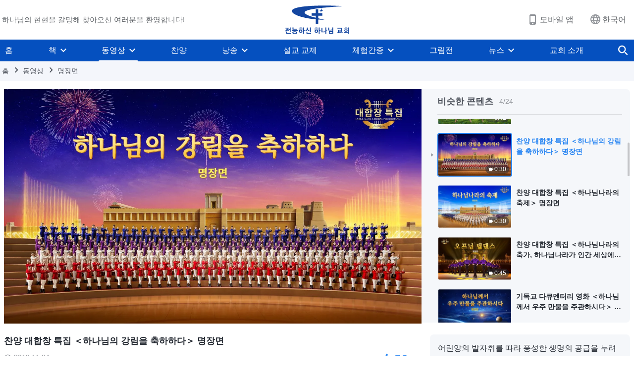

--- FILE ---
content_type: text/html; charset=UTF-8
request_url: https://kr.godfootsteps.org/wp-admin/admin-ajax.php?action=gp_home_ajax&page_name=page-videos&taxonomy=video-category&page_method=get_similar_videos_data&category_slug=choir-pieces&post_name=celebrating-the-coming-of-God&security=896a37eb20
body_size: 1708
content:
{"info":{"res_total":24,"res_offset":0,"page_no":1,"page_size":99999,"page_total":1},"data":[{"slug":"all-peoples-are-aroused-by-God","title":"찬양 대합창 특집 ＜하나님의 부르심에 깨어난 만백성＞ 명장면","date":"2019.12.29","link":"https:\/\/kr.godfootsteps.org\/videos\/all-peoples-are-aroused-by-God.html","duration":"0:30","videoId":"4SB5RdVAyCg","platform":"YouTube","image":"https:\/\/i.ytimg.com\/vi\/4SB5RdVAyCg\/mqdefault.jpg","image_webp":"https:\/\/i.ytimg.com\/vi_webp\/4SB5RdVAyCg\/mqdefault.webp","alt":"찬양 대합창 특집 ＜하나님의 부르심에 깨어난 만백성＞ 명장면","active":0},{"slug":"hope-of-millennia-is-finally-realized","title":"찬양 대합창 특집 ＜천년의 소망이 드디어 실현되다＞ 명장면","date":"2019.12.14","link":"https:\/\/kr.godfootsteps.org\/videos\/hope-of-millennia-is-finally-realized.html","duration":"0:55","videoId":"EfQnYboj0Pg","platform":"YouTube","image":"https:\/\/i.ytimg.com\/vi\/EfQnYboj0Pg\/mqdefault.jpg","image_webp":"https:\/\/i.ytimg.com\/vi_webp\/EfQnYboj0Pg\/mqdefault.webp","alt":"찬양 대합창 특집 ＜천년의 소망이 드디어 실현되다＞ 명장면","active":0},{"slug":"new-heaven-and-earth-after-disaster","title":"찬양 대합창 특집 ＜대재난 뒤의 광경＞ 명장면","date":"2019.12.1","link":"https:\/\/kr.godfootsteps.org\/videos\/new-heaven-and-earth-after-disaster.html","duration":"0:42","videoId":"1E5B0Os5q3s","platform":"YouTube","image":"https:\/\/i.ytimg.com\/vi\/1E5B0Os5q3s\/mqdefault.jpg","image_webp":"https:\/\/i.ytimg.com\/vi_webp\/1E5B0Os5q3s\/mqdefault.webp","alt":"찬양 대합창 특집 ＜대재난 뒤의 광경＞ 명장면","active":0},{"slug":"celebrating-the-coming-of-God","title":"찬양 대합창 특집 ＜하나님의 강림을 축하하다＞ 명장면","date":"2019.11.24","link":"https:\/\/kr.godfootsteps.org\/videos\/celebrating-the-coming-of-God.html","duration":"0:30","videoId":"ZgryxhCmCls","platform":"YouTube","image":"https:\/\/i.ytimg.com\/vi\/ZgryxhCmCls\/mqdefault.jpg","image_webp":"https:\/\/i.ytimg.com\/vi_webp\/ZgryxhCmCls\/mqdefault.webp","alt":"찬양 대합창 특집 ＜하나님의 강림을 축하하다＞ 명장면","active":1},{"slug":"kingdom-descends-upon-the-world-highlights-1","title":"찬양 대합창 특집 ＜하나님나라의 축제＞ 명장면","date":"2019.11.18","link":"https:\/\/kr.godfootsteps.org\/videos\/kingdom-descends-upon-the-world-highlights-1.html","duration":"0:30","videoId":"VxDW-yOitpk","platform":"YouTube","image":"https:\/\/i.ytimg.com\/vi\/VxDW-yOitpk\/mqdefault.jpg","image_webp":"https:\/\/i.ytimg.com\/vi_webp\/VxDW-yOitpk\/mqdefault.webp","alt":"찬양 대합창 특집 ＜하나님나라의 축제＞ 명장면","active":0},{"slug":"kingdom-anthem-preview-tap-lead-in","title":"찬양  대합창 특집 ＜하나님나라의 축가, 하나님나라가 인간 세상에 임하였네＞ 명장면 1: 오프닝 탭댄스","date":"2019.11.2","link":"https:\/\/kr.godfootsteps.org\/videos\/kingdom-anthem-preview-tap-lead-in.html","duration":"0:45","videoId":"qFDbrr2JfVE","platform":"YouTube","image":"https:\/\/i.ytimg.com\/vi\/qFDbrr2JfVE\/mqdefault.jpg","image_webp":"https:\/\/i.ytimg.com\/vi_webp\/qFDbrr2JfVE\/mqdefault.webp","alt":"찬양  대합창 특집 ＜하나님나라의 축가, 하나님나라가 인간 세상에 임하였네＞ 명장면 1: 오프닝 탭댄스","active":0},{"slug":"God-sovereign-over","title":"기독교 다큐멘터리 영화 ＜하나님께서 우주 만물을 주관하시다＞ 명장면","date":"2018.9.4","link":"https:\/\/kr.godfootsteps.org\/videos\/God-sovereign-over.html","duration":"26:44","videoId":"1ED-pnsyxLg","platform":"YouTube","image":"https:\/\/i.ytimg.com\/vi\/1ED-pnsyxLg\/mqdefault.jpg","image_webp":"https:\/\/i.ytimg.com\/vi_webp\/1ED-pnsyxLg\/mqdefault.webp","alt":"기독교 다큐멘터리 영화 ＜하나님께서 우주 만물을 주관하시다＞ 명장면","active":0},{"slug":"record-of-God-s-work","title":"기독교 다큐멘터리 영화 ＜세상을 창조하고, 인류를 인도하고 구속하신 하나님의 역사에 대한 기록＞ 명장면","date":"2018.9.4","link":"https:\/\/kr.godfootsteps.org\/videos\/record-of-God-s-work.html","duration":"33:10","videoId":"gut7G5E40OQ","platform":"YouTube","image":"https:\/\/i.ytimg.com\/vi\/gut7G5E40OQ\/mqdefault.jpg","image_webp":"https:\/\/i.ytimg.com\/vi_webp\/gut7G5E40OQ\/mqdefault.webp","alt":"기독교 다큐멘터리 영화 ＜세상을 창조하고, 인류를 인도하고 구속하신 하나님의 역사에 대한 기록＞ 명장면","active":0},{"slug":"God-s-sovereignty-over-the-nations","title":"기독교 다큐멘터리 영화 ＜하나님께서 모든 국가와 민족의 운명을 주관하시다＞ 명장면","date":"2018.9.4","link":"https:\/\/kr.godfootsteps.org\/videos\/God-s-sovereignty-over-the-nations.html","duration":"26:52","videoId":"q9vH8FN5T-8","platform":"YouTube","image":"https:\/\/i.ytimg.com\/vi\/q9vH8FN5T-8\/mqdefault.jpg","image_webp":"https:\/\/i.ytimg.com\/vi_webp\/q9vH8FN5T-8\/mqdefault.webp","alt":"기독교 다큐멘터리 영화 ＜하나님께서 모든 국가와 민족의 운명을 주관하시다＞ 명장면","active":0},{"slug":"management-of-God","title":"기독교 다큐멘터리 영화 ＜하나님의 경영 사역은 계속 앞으로 나아간다＞ 명장면","date":"2018.9.1","link":"https:\/\/kr.godfootsteps.org\/videos\/management-of-God.html","duration":"5:06","videoId":"B19Xa4HXHXw","platform":"YouTube","image":"https:\/\/i.ytimg.com\/vi\/B19Xa4HXHXw\/mqdefault.jpg","image_webp":"https:\/\/i.ytimg.com\/vi_webp\/B19Xa4HXHXw\/mqdefault.webp","alt":"기독교 다큐멘터리 영화 ＜하나님의 경영 사역은 계속 앞으로 나아간다＞ 명장면","active":0},{"slug":"rise-of-the-united-states","title":"기독교 다큐멘터리 영화 ＜아메리카합중국의 건국과 사명＞ 명장면","date":"2018.9.1","link":"https:\/\/kr.godfootsteps.org\/videos\/rise-of-the-united-states.html","duration":"9:11","videoId":"7loslBdzyZs","platform":"YouTube","image":"https:\/\/i.ytimg.com\/vi\/7loslBdzyZs\/mqdefault.jpg","image_webp":"https:\/\/i.ytimg.com\/vi_webp\/7loslBdzyZs\/mqdefault.webp","alt":"기독교 다큐멘터리 영화 ＜아메리카합중국의 건국과 사명＞ 명장면","active":0},{"slug":"rise-of-the-british-empire","title":"기독교 다큐멘터리 영화 ＜대영제국의 흥성으로 전 인류의 발전이 촉진되다＞ 명장면","date":"2018.9.1","link":"https:\/\/kr.godfootsteps.org\/videos\/rise-of-the-british-empire.html","duration":"5:36","videoId":"Ilb8yxNtzyg","platform":"YouTube","image":"https:\/\/i.ytimg.com\/vi\/Ilb8yxNtzyg\/mqdefault.jpg","image_webp":"https:\/\/i.ytimg.com\/vi_webp\/Ilb8yxNtzyg\/mqdefault.webp","alt":"기독교 다큐멘터리 영화 ＜대영제국의 흥성으로 전 인류의 발전이 촉진되다＞ 명장면","active":0},{"slug":"rise-and-fall-of-roman-empire","title":"기독교 다큐멘터리 영화 ＜고대 로마제국의 흥망성쇠＞ 명장면","date":"2018.9.1","link":"https:\/\/kr.godfootsteps.org\/videos\/rise-and-fall-of-roman-empire.html","duration":"8:30","videoId":"nyuxIMrN8DY","platform":"YouTube","image":"https:\/\/i.ytimg.com\/vi\/nyuxIMrN8DY\/mqdefault.jpg","image_webp":"https:\/\/i.ytimg.com\/vi_webp\/nyuxIMrN8DY\/mqdefault.webp","alt":"기독교 다큐멘터리 영화 ＜고대 로마제국의 흥망성쇠＞ 명장면","active":0},{"slug":"jews-going-into-exile-abroad","title":"기독교 다큐멘터리 영화 ＜유대인들이 각국에 흩어지고 천국의 복음이 전파되다＞ 명장면","date":"2018.9.1","link":"https:\/\/kr.godfootsteps.org\/videos\/jews-going-into-exile-abroad.html","duration":"3:30","videoId":"ojPpCON5iSo","platform":"YouTube","image":"https:\/\/i.ytimg.com\/vi\/ojPpCON5iSo\/mqdefault.jpg","image_webp":"https:\/\/i.ytimg.com\/vi_webp\/ojPpCON5iSo\/mqdefault.webp","alt":"기독교 다큐멘터리 영화 ＜유대인들이 각국에 흩어지고 천국의 복음이 전파되다＞ 명장면","active":0},{"slug":"God-coming-to-earth","title":"기독교 다큐멘터리 영화 ＜하나님께서 친히 세상에 임하여 인간의 속죄 제물이 되시다＞ 명장면","date":"2018.9.1","link":"https:\/\/kr.godfootsteps.org\/videos\/God-coming-to-earth.html","duration":"7:07","videoId":"Lc0fT6qj49I","platform":"YouTube","image":"https:\/\/i.ytimg.com\/vi\/Lc0fT6qj49I\/mqdefault.jpg","image_webp":"https:\/\/i.ytimg.com\/vi_webp\/Lc0fT6qj49I\/mqdefault.webp","alt":"기독교 다큐멘터리 영화 ＜하나님께서 친히 세상에 임하여 인간의 속죄 제물이 되시다＞ 명장면","active":0},{"slug":"God-s-promise-to-israelites","title":"기독교 다큐멘터리 영화 ＜하나님께서 이스라엘 백성에게 약속을 주시다＞ 명장면","date":"2018.9.1","link":"https:\/\/kr.godfootsteps.org\/videos\/God-s-promise-to-israelites.html","duration":"2:41","videoId":"u1zUMAoej70","platform":"YouTube","image":"https:\/\/i.ytimg.com\/vi\/u1zUMAoej70\/mqdefault.jpg","image_webp":"https:\/\/i.ytimg.com\/vi_webp\/u1zUMAoej70\/mqdefault.webp","alt":"기독교 다큐멘터리 영화 ＜하나님께서 이스라엘 백성에게 약속을 주시다＞ 명장면","active":0},{"slug":"God-issuing-the-law","title":"기독교 다큐멘터리 영화 ＜하나님께서 율법을 반포하시다＞ 명장면","date":"2018.9.1","link":"https:\/\/kr.godfootsteps.org\/videos\/God-issuing-the-law.html","duration":"4:56","videoId":"iBC-N-uXLLU","platform":"YouTube","image":"https:\/\/i.ytimg.com\/vi\/iBC-N-uXLLU\/mqdefault.jpg","image_webp":"https:\/\/i.ytimg.com\/vi_webp\/iBC-N-uXLLU\/mqdefault.webp","alt":"기독교 다큐멘터리 영화 ＜하나님께서 율법을 반포하시다＞ 명장면","active":0},{"slug":"israelites-out-of-egypt","title":"기독교 다큐멘터리 영화 ＜하나님께서 이스라엘 백성을 애굽에서 이끌어 내시다 ＞ 명장면","date":"2018.9.1","link":"https:\/\/kr.godfootsteps.org\/videos\/israelites-out-of-egypt.html","duration":"4:49","videoId":"DrO2Xc4rhoI","platform":"YouTube","image":"https:\/\/i.ytimg.com\/vi\/DrO2Xc4rhoI\/mqdefault.jpg","image_webp":"https:\/\/i.ytimg.com\/vi_webp\/DrO2Xc4rhoI\/mqdefault.webp","alt":"기독교 다큐멘터리 영화 ＜하나님께서 이스라엘 백성을 애굽에서 이끌어 내시다 ＞ 명장면","active":0},{"slug":"destruction-of-sodom-and-Gomorrah","title":"기독교 다큐멘터리 영화 ＜하나님께서 소돔과 고모라를 멸하시다＞ 명장면","date":"2018.9.1","link":"https:\/\/kr.godfootsteps.org\/videos\/destruction-of-sodom-and-Gomorrah.html","duration":"2:33","videoId":"k0tktOoOBdw","platform":"YouTube","image":"https:\/\/i.ytimg.com\/vi\/k0tktOoOBdw\/mqdefault.jpg","image_webp":"https:\/\/i.ytimg.com\/vi_webp\/k0tktOoOBdw\/mqdefault.webp","alt":"기독교 다큐멘터리 영화 ＜하나님께서 소돔과 고모라를 멸하시다＞ 명장면","active":0},{"slug":"God-s-destruction-of-the-world","title":"기독교 다큐멘터리 영화 ＜하나님께서 홍수로 세상을 멸하시다＞ 명장면","date":"2018.9.1","link":"https:\/\/kr.godfootsteps.org\/videos\/God-s-destruction-of-the-world.html","duration":"4:32","videoId":"qUQkEIjcYo8","platform":"YouTube","image":"https:\/\/i.ytimg.com\/vi\/qUQkEIjcYo8\/mqdefault.jpg","image_webp":"https:\/\/i.ytimg.com\/vi_webp\/qUQkEIjcYo8\/mqdefault.webp","alt":"기독교 다큐멘터리 영화 ＜하나님께서 홍수로 세상을 멸하시다＞ 명장면","active":0},{"slug":"God-s-creation-of-the-world","title":"기독교 다큐멘터리 영화 ＜하나님께서 세상을 창조하시다＞ 명장면","date":"2018.9.1","link":"https:\/\/kr.godfootsteps.org\/videos\/God-s-creation-of-the-world.html","duration":"5:32","videoId":"mz0sIuwzFXE","platform":"YouTube","image":"https:\/\/i.ytimg.com\/vi\/mz0sIuwzFXE\/mqdefault.jpg","image_webp":"https:\/\/i.ytimg.com\/vi_webp\/mz0sIuwzFXE\/mqdefault.webp","alt":"기독교 다큐멘터리 영화 ＜하나님께서 세상을 창조하시다＞ 명장면","active":0},{"slug":"God-rules-over-all-things","title":"기독교 다큐멘터리 영화 ＜인류와 만물에게 공급하고 주재하시는 하나님＞ 명장면","date":"2018.9.1","link":"https:\/\/kr.godfootsteps.org\/videos\/God-rules-over-all-things.html","duration":"9:42","videoId":"J8ZLP603Xp8","platform":"YouTube","image":"https:\/\/i.ytimg.com\/vi\/J8ZLP603Xp8\/mqdefault.jpg","image_webp":"https:\/\/i.ytimg.com\/vi_webp\/J8ZLP603Xp8\/mqdefault.webp","alt":"기독교 다큐멘터리 영화 ＜인류와 만물에게 공급하고 주재하시는 하나님＞ 명장면","active":0},{"slug":"God-presides-over-of-all-mankind","title":"기독교 다큐멘터리 영화 ＜인류의 시작과 미래를 주재하시는 하나님＞ 명장면","date":"2018.9.1","link":"https:\/\/kr.godfootsteps.org\/videos\/God-presides-over-of-all-mankind.html","duration":"14:53","videoId":"W2HXpU4J3ik","platform":"YouTube","image":"https:\/\/i.ytimg.com\/vi\/W2HXpU4J3ik\/mqdefault.jpg","image_webp":"https:\/\/i.ytimg.com\/vi_webp\/W2HXpU4J3ik\/mqdefault.webp","alt":"기독교 다큐멘터리 영화 ＜인류의 시작과 미래를 주재하시는 하나님＞ 명장면","active":0},{"slug":"God-rules-over-the-universe","title":"기독교 다큐멘터리 영화 ＜우주 별하늘을 주재하시는 하나님＞ 명장면","date":"2018.9.1","link":"https:\/\/kr.godfootsteps.org\/videos\/God-rules-over-the-universe.html","duration":"3:41","videoId":"9r2jsTmS9bc","platform":"YouTube","image":"https:\/\/i.ytimg.com\/vi\/9r2jsTmS9bc\/mqdefault.jpg","image_webp":"https:\/\/i.ytimg.com\/vi_webp\/9r2jsTmS9bc\/mqdefault.webp","alt":"기독교 다큐멘터리 영화 ＜우주 별하늘을 주재하시는 하나님＞ 명장면","active":0}]}

--- FILE ---
content_type: image/svg+xml
request_url: https://static.kingdomsalvation.org/cdn/v3/sources/plateform-icons/Facebook.svg
body_size: 45
content:
<svg xmlns="http://www.w3.org/2000/svg" xmlns:xlink="http://www.w3.org/1999/xlink" width="68" height="68" viewBox="0 0 68 68">
  <defs>
    <clipPath id="clip-f_logo_RGB-Blue_68x68">
      <rect width="68" height="68"/>
    </clipPath>
  </defs>
  <g id="f_logo_RGB-Blue_68x68" clip-path="url(#clip-f_logo_RGB-Blue_68x68)">
    <rect id="矩形_3" data-name="矩形 3" width="68" height="68" fill="none"/>
    <g id="f_logo_RGB-Blue_1024" transform="translate(0 0)">
      <path id="路径_1" data-name="路径 1" d="M68,34A34,34,0,1,0,28.687,67.587V43.828H20.055V34h8.633V26.509c0-8.521,5.076-13.228,12.842-13.228a52.285,52.285,0,0,1,7.611.664v8.367H44.853c-4.224,0-5.541,2.621-5.541,5.31V34h9.43l-1.507,9.828H39.312V67.587A34.008,34.008,0,0,0,68,34Z" transform="translate(0 0)" fill="#1877f2"/>
      <path id="路径_2" data-name="路径 2" d="M329.18,230.547l1.507-9.828h-9.43v-6.378c0-2.689,1.317-5.31,5.541-5.31h4.287v-8.367a52.285,52.285,0,0,0-7.611-.664c-7.766,0-12.842,4.707-12.842,13.228v7.491H302v9.828h8.633v23.759a34.37,34.37,0,0,0,10.625,0V230.547Z" transform="translate(-281.945 -186.719)" fill="#fff"/>
    </g>
  </g>
</svg>
